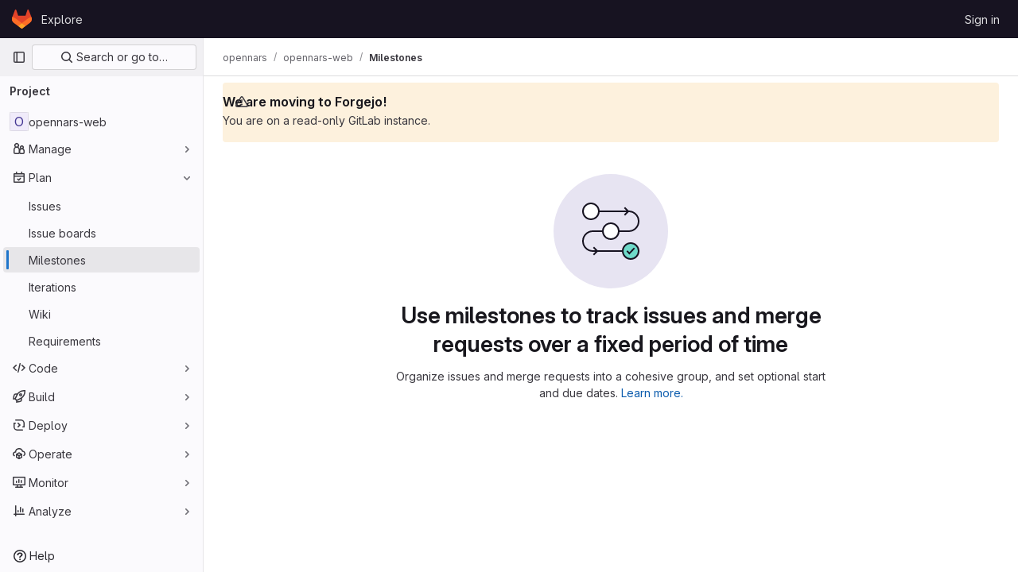

--- FILE ---
content_type: image/svg+xml
request_url: https://git.qoto.org/assets/illustrations/empty-state/empty-milestone-md-b4b3e5ef6501d1056e71bb80700a15a8a15e8e3220e9fd27316dba5d847ad67a.svg
body_size: 24
content:
<svg xmlns="http://www.w3.org/2000/svg" width="144" height="144" fill="none" viewBox="0 0 144 144"><rect width="144" height="144" fill="#E7E4F2" rx="72"/><path stroke="#171321" stroke-linecap="square" stroke-width="2" d="M57 47h37.5c6.904 0 12.5 5.596 12.5 12.5v0c0 6.904-5.596 12.5-12.5 12.5h-45C42.596 72 37 77.596 37 84.5v0C37 91.404 42.596 97 49.5 97H87"/><path stroke="#171321" stroke-linecap="square" stroke-width="2" d="M90 51l4-4-4-4m-39 58l4-4-4-4"/><circle cx="47" cy="47" r="10" fill="#fff" stroke="#171321" stroke-linecap="square" stroke-width="2"/><circle cx="72" cy="72" r="10" fill="#fff" stroke="#171321" stroke-linecap="square" stroke-width="2"/><circle cx="97" cy="97" r="10" fill="#6FDAC9" stroke="#171321" stroke-linecap="square" stroke-width="2"/><path stroke="#171321" stroke-linecap="square" stroke-width="2" d="M93 97.5l2.353 2.5L101 94"/></svg>